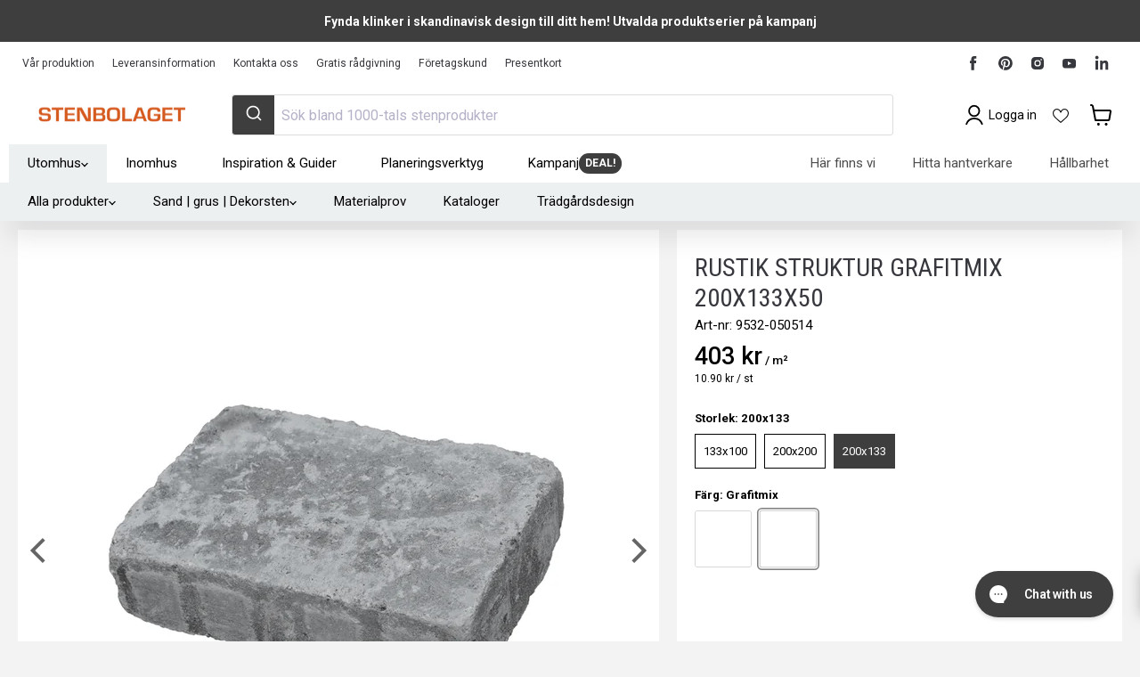

--- FILE ---
content_type: text/html; charset=utf-8
request_url: https://sapi.negate.io/script
body_size: -360
content:
JQ46tIgavUGS3gcjYE1CdVvuxCS580ROQ1g0G+MDqNciv5APiFZJDdznHFReeVYPkYjoBvMc4hsBGsjGPykCSMg=

--- FILE ---
content_type: text/html; charset=utf-8
request_url: https://stenbolaget.se/products/rustik-struktur-grafitmix-200x133x50?view=sb-json
body_size: 3020
content:

{
      "id": 38147709698224,
      "title": "Rustik Struktur Grafitmix 200x133x50",
      "price": 1090.0,
      "compare_at_price": 1090.0,
      "available": true,
      "product_available": true,
      "product_id": 6202665468080,
      "variant_id": 38147709698224,
      "variant_size": 1,
      "tags": ["Breaking-Cost","Ej Bästa Pris","Omnibus: Not on sale","RB_15","RB_B2B_15","RB_VIP_22","Requires-Pallet","test"],
      "vendor": "S:T Eriks",
      "sku": "9532-050514",
      "weight": 3.06,
      "length": 200.0,
      "width": 133.0,
      "thickness": 50.0,
      "product_type": null,
      "collections": [{"id":285725425840,"handle":"alla-produkter","title":"Alla produkter","updated_at":"2026-01-20T13:08:06+01:00","body_html":"","published_at":"2022-04-22T12:41:07+02:00","sort_order":"best-selling","template_suffix":"","disjunctive":false,"rules":[{"column":"variant_inventory","relation":"greater_than","condition":"0"}],"published_scope":"global","image":{"created_at":"2025-02-05T13:37:47+01:00","alt":"Alla produkter - Stenbolaget","width":2048,"height":1536,"src":"\/\/stenbolaget.se\/cdn\/shop\/collections\/alla-produkter-194037.jpg?v=1738759068"}},{"id":285679911088,"handle":"betong","title":"Betong","updated_at":"2026-01-20T05:09:18+01:00","body_html":"\u003cp\u003eBetongsten för trädgårdens alla ytor hittar du här. Marksten, plattor, mursten, kantsten och en härlig portfölj produkter i olika färger med många olika ytbehandlingar för en klassisk eller modern trädgårdsyta. Med betong får du en mycket prisvärd stenläggning eller trädgårdsmur som skapar blickfång och intresse. Betongstenen gjuts, pigmenteras och i vissa fall efterbehandlas för en antik prägel vilket ger en naturlig look och melerade stenar.\u003c\/p\u003e\n\u003cp\u003eFör att sätta extra prägel till ytorna kan granitprodukter kombineras in i form av kantsten, stolpar, trappsteg eller rent av toppsten till muren.\u003c\/p\u003e","published_at":"2022-04-20T09:29:01+02:00","sort_order":"best-selling","template_suffix":"","disjunctive":false,"rules":[{"column":"type","relation":"contains","condition":"Betong"}],"published_scope":"global","image":{"created_at":"2025-02-05T13:37:57+01:00","alt":"Betong - Stenbolaget","width":1970,"height":460,"src":"\/\/stenbolaget.se\/cdn\/shop\/collections\/betong-347430.jpg?v=1738759078"}}],
      "metafields": {
          "SB-S": {"OverAllStocks":"0","SafetyStock-ARN":"0.0","SafetyStock-BAR":"0.0","SafetyStock-GBG":"0.0","SafetyStock-HUD":"0.0","SafetyStock-H_JAG":"0.0","SafetyStock-H_MAL":"0.0","SafetyStock-H_MAR":"0.0","SafetyStock-H_NOR":"0.0","SafetyStock-H_SKO":"0.0","SafetyStock-H_ULR":"0.0","SafetyStock-SKO":"0.0","StockManaged-ARN":"Lagerstyrd","StockManaged-BAR":"Lagerstyrd","StockManaged-GBG":"Lagerstyrd","StockManaged-HUD":"Lagerstyrd","StockManaged-H_JAG":"Lagerstyrd","StockManaged-H_MAL":"Lagerstyrd","StockManaged-H_MAR":"Lagerstyrd","StockManaged-H_NOR":"Lagerstyrd","StockManaged-H_SKO":"Lagerstyrd","StockManaged-H_ULR":"Lagerstyrd","StockManaged-SKO":"Lagerstyrd","TotalStocks":"0"},
          "SB-P": {"CATEGORY":"2215__","CATEGORY_B2B":"15","CATEGORY_PRIVATE":"__","CATEGORY_VIP":"22","Color":"Gråmix","DefaultConversionFactor":"1.0","DefaultUnit":"st","DisableProductTitleSync":true,"DisplayConversionFactor":"37.0","DisplayUnit":"m²","ExtraConversionFactor":"432.0","ExtraProducts":["gid:\/\/shopify\/Product\/9744767156561","gid:\/\/shopify\/Product\/6202688307376"],"ExtraProductUnits":["0.00001","0.003"],"ExtraUnit":"pal","Format_Platta":"Rektangulär","LeadTime":2,"Length":"200.0","MonitorStatus":4,"PartCategory":"2215__","PartGroup":"Marksten","PartId":"686661870592095137","PartStandardPrice":"4.3600","Price":"10.9","ProductGroupName":"Betong","ProductType":"Marksten - Betong","PROVISION":"0,5 %","PushToWeb":"Ja","QtyPackage":"432.0","RB_COLOR":"RB_Gul","SEGMENT":"Concrete","SKU":"9532-050514","SupplierName":"S:T Eriks","SurfaceTreatment":"Struktur","Thickness":"50.0","Title":"Rustik Struktur Grafitmix 200x133x50","TraficClass":"GC","Weight":"3.059","Width":"133.0"},
          "SB-PP": {"HasDiscount":0,"Price":"9.28","PRICE_RATIO":"1.0"},
          "SB-PALL": {"Requirespallet-miniumQuantity":37}
      },
      "url": "\/products\/rustik-struktur-grafitmix-200x133x50?variant=38147709698224",
      "inventory_quantity": 1000000,
      "handle": "rustik-struktur-grafitmix-200x133x50",
      "incoming": false,
      "next_incoming_date": null,
      "next_incoming_date_formatted": null,
      "default_unit": "st",
      "unit": "m²",
      "unit_factor": 37.0,
      "unit_price": 40330.0,
      "unit_compare_at_price": 40330.0,
      "image": "\/\/stenbolaget.se\/cdn\/shop\/files\/marksten-rustik-struktur-127244.png?v=1738765906",
      "images": [
        
          "\/\/stenbolaget.se\/cdn\/shop\/files\/marksten-rustik-struktur-127244.png?format=pjpg\u0026v=1738765906\u0026width=500",
        
          "\/\/stenbolaget.se\/cdn\/shop\/products\/rustik-struktur-grafitmix-200x133x50-605532.jpg?format=pjpg\u0026v=1746709889\u0026width=500",
        
          "\/\/stenbolaget.se\/cdn\/shop\/products\/rustik-struktur-grafitmix-200x133x50-613632.jpg?format=pjpg\u0026v=1746709891\u0026width=500",
        
          "\/\/stenbolaget.se\/cdn\/shop\/products\/rustik-struktur-grafitmix-200x133x50-606618.jpg?format=pjpg\u0026v=1746709892\u0026width=500",
        
          "\/\/stenbolaget.se\/cdn\/shop\/products\/rustik-struktur-grafitmix-200x133x50-764808.jpg?format=pjpg\u0026v=1746709893\u0026width=500",
        
          "\/\/stenbolaget.se\/cdn\/shop\/products\/rustik-struktur-grafitmix-200x133x50-563404.jpg?format=pjpg\u0026v=1746709894\u0026width=500",
        
          "\/\/stenbolaget.se\/cdn\/shop\/files\/rustik-struktur-grafitmix-200x133x50-785776.png?format=pjpg\u0026v=1746709894\u0026width=500"
        
      ],
      "quantity_needed": 1,
      "featured_media": {"alt":"Marksten Rustik Struktur - Stenbolaget","id":55891567018321,"position":1,"preview_image":{"aspect_ratio":1.0,"height":1000,"width":1000,"src":"\/\/stenbolaget.se\/cdn\/shop\/files\/marksten-rustik-struktur-127244.png?v=1738765906"},"aspect_ratio":1.0,"height":1000,"media_type":"image","src":"\/\/stenbolaget.se\/cdn\/shop\/files\/marksten-rustik-struktur-127244.png?v=1738765906","width":1000},
      "fixed_quantity": false,
      "same_product": false,
      "is_extra": false,
      "quantity": 0,
      "options_with_values" : [{"name":"Storlek","position":1,"values":["133x100","200x200","200x133"]},{"name":"Färg","position":2,"values":["Venetia","Grafitmix"]}],
      "variant_options" : ["200x133","Grafitmix","Default Title"],
      "main_product_url": null,
      "combined_product_handle": "marksten-rustik-struktur",
      "combined_product_id": 9744957309265
      
      
      
      
  }

--- FILE ---
content_type: text/html; charset=utf-8
request_url: https://stenbolaget.se/products/rustik-struktur-grafitmix-200x133x50?variant=38147709698224&section_id=template--15482096222384__main
body_size: 8979
content:
<div id="shopify-section-template--15482096222384__main" class="shopify-section product--section flex-item section--canonical"><script
  type="application/json"
  data-section-type="static-product"
  data-section-id="template--15482096222384__main"
  data-section-data
>
  {
    "settings": {
      "cart_redirection": false,
      "gallery_thumbnail_position": "below",
      "gallery_video_autoplay": true,
      "gallery_video_looping": true,
      "gallery_hover_zoom": "disabled",
      "gallery_click_to_zoom": "always",
      "money_format": "{{amount_no_decimals}} kr",
      "swatches_enable": true,
      "sold_out_options": "selectable",
      "select_first_available_variant": null,
      "total_rows": 4
    },
    "context": {
      "select_variant": "Välj en variant",
      "product_available": "Lägg i varukorg",
      "product_sold_out": "Slutsåld",
      "product_unavailable": "Ej i lager"
    },
    "product": {"id":6202665468080,"title":"Rustik Struktur Grafitmix 200x133x50","handle":"rustik-struktur-grafitmix-200x133x50","description":"\u003cp\u003eEn härligt gammaldags marksten i en melerad mörk färg med en strukturerad yta. Stenen är tumlad och gjuten med distanser för att hjälpa dig uppnå jämna och fina fogar. Den är lätt att använda, passar perfekt till trädgården och kan ge dig en riktigt charmig yta. I Rustik-serien kan du hitta många olika variationer för att passa just dina planer. Den finns i många färger och storlekar, och det finns matchade murstenar och belysningsstenar!\u003c\/p\u003e","published_at":"2021-02-11T16:13:37+01:00","created_at":"2021-02-11T14:04:21+01:00","vendor":"S:T Eriks","type":"Marksten - Betong","tags":["Breaking-Cost","Ej Bästa Pris","Omnibus: Not on sale","RB_15","RB_B2B_15","RB_VIP_22","Requires-Pallet","test"],"price":1090,"price_min":1090,"price_max":1090,"available":true,"price_varies":false,"compare_at_price":null,"compare_at_price_min":0,"compare_at_price_max":0,"compare_at_price_varies":false,"variants":[{"id":38147709698224,"title":"200x133 \/ Grafitmix","option1":"200x133","option2":"Grafitmix","option3":"Default Title","sku":"9532-050514","requires_shipping":true,"taxable":true,"featured_image":null,"available":true,"name":"Rustik Struktur Grafitmix 200x133x50 - 200x133 \/ Grafitmix","public_title":"200x133 \/ Grafitmix","options":["200x133","Grafitmix","Default Title"],"price":1090,"weight":3059,"compare_at_price":null,"inventory_management":"shopify","barcode":"7340025630688","requires_selling_plan":false,"selling_plan_allocations":[],"quantity_rule":{"min":1,"max":null,"increment":1}}],"images":["\/\/stenbolaget.se\/cdn\/shop\/files\/marksten-rustik-struktur-127244.png?v=1738765906","\/\/stenbolaget.se\/cdn\/shop\/products\/rustik-struktur-grafitmix-200x133x50-605532.jpg?v=1746709889","\/\/stenbolaget.se\/cdn\/shop\/products\/rustik-struktur-grafitmix-200x133x50-613632.jpg?v=1746709891","\/\/stenbolaget.se\/cdn\/shop\/products\/rustik-struktur-grafitmix-200x133x50-606618.jpg?v=1746709892","\/\/stenbolaget.se\/cdn\/shop\/products\/rustik-struktur-grafitmix-200x133x50-764808.jpg?v=1746709893","\/\/stenbolaget.se\/cdn\/shop\/products\/rustik-struktur-grafitmix-200x133x50-563404.jpg?v=1746709894","\/\/stenbolaget.se\/cdn\/shop\/files\/rustik-struktur-grafitmix-200x133x50-785776.png?v=1746709894"],"featured_image":"\/\/stenbolaget.se\/cdn\/shop\/files\/marksten-rustik-struktur-127244.png?v=1738765906","options":["Storlek","Färg"],"media":[{"alt":"Marksten Rustik Struktur - Stenbolaget","id":55891567018321,"position":1,"preview_image":{"aspect_ratio":1.0,"height":1000,"width":1000,"src":"\/\/stenbolaget.se\/cdn\/shop\/files\/marksten-rustik-struktur-127244.png?v=1738765906"},"aspect_ratio":1.0,"height":1000,"media_type":"image","src":"\/\/stenbolaget.se\/cdn\/shop\/files\/marksten-rustik-struktur-127244.png?v=1738765906","width":1000},{"alt":"Rustik Struktur Grafitmix 200x133x50 - Stenbolaget","id":20188544794800,"position":2,"preview_image":{"aspect_ratio":1.0,"height":779,"width":779,"src":"\/\/stenbolaget.se\/cdn\/shop\/products\/rustik-struktur-grafitmix-200x133x50-605532.jpg?v=1746709889"},"aspect_ratio":1.0,"height":779,"media_type":"image","src":"\/\/stenbolaget.se\/cdn\/shop\/products\/rustik-struktur-grafitmix-200x133x50-605532.jpg?v=1746709889","width":779},{"alt":"Rustik Struktur Grafitmix 200x133x50 - Stenbolaget","id":20188522578096,"position":3,"preview_image":{"aspect_ratio":0.669,"height":2048,"width":1371,"src":"\/\/stenbolaget.se\/cdn\/shop\/products\/rustik-struktur-grafitmix-200x133x50-613632.jpg?v=1746709891"},"aspect_ratio":0.669,"height":2048,"media_type":"image","src":"\/\/stenbolaget.se\/cdn\/shop\/products\/rustik-struktur-grafitmix-200x133x50-613632.jpg?v=1746709891","width":1371},{"alt":"Rustik Struktur Grafitmix 200x133x50 - Stenbolaget","id":20188543647920,"position":4,"preview_image":{"aspect_ratio":1.5,"height":1000,"width":1500,"src":"\/\/stenbolaget.se\/cdn\/shop\/products\/rustik-struktur-grafitmix-200x133x50-606618.jpg?v=1746709892"},"aspect_ratio":1.5,"height":1000,"media_type":"image","src":"\/\/stenbolaget.se\/cdn\/shop\/products\/rustik-struktur-grafitmix-200x133x50-606618.jpg?v=1746709892","width":1500},{"alt":"Rustik Struktur Grafitmix 200x133x50 - Stenbolaget","id":24137164062896,"position":5,"preview_image":{"aspect_ratio":1.494,"height":1004,"width":1500,"src":"\/\/stenbolaget.se\/cdn\/shop\/products\/rustik-struktur-grafitmix-200x133x50-764808.jpg?v=1746709893"},"aspect_ratio":1.494,"height":1004,"media_type":"image","src":"\/\/stenbolaget.se\/cdn\/shop\/products\/rustik-struktur-grafitmix-200x133x50-764808.jpg?v=1746709893","width":1500},{"alt":"Rustik Struktur Grafitmix 200x133x50 - Stenbolaget","id":24137164095664,"position":6,"preview_image":{"aspect_ratio":0.667,"height":1500,"width":1000,"src":"\/\/stenbolaget.se\/cdn\/shop\/products\/rustik-struktur-grafitmix-200x133x50-563404.jpg?v=1746709894"},"aspect_ratio":0.667,"height":1500,"media_type":"image","src":"\/\/stenbolaget.se\/cdn\/shop\/products\/rustik-struktur-grafitmix-200x133x50-563404.jpg?v=1746709894","width":1000},{"alt":"Rustik Struktur Grafitmix 200x133x50 - Stenbolaget","id":55891566592337,"position":7,"preview_image":{"aspect_ratio":1.0,"height":1000,"width":1000,"src":"\/\/stenbolaget.se\/cdn\/shop\/files\/rustik-struktur-grafitmix-200x133x50-785776.png?v=1746709894"},"aspect_ratio":1.0,"height":1000,"media_type":"image","src":"\/\/stenbolaget.se\/cdn\/shop\/files\/rustik-struktur-grafitmix-200x133x50-785776.png?v=1746709894","width":1000}],"requires_selling_plan":false,"selling_plan_groups":[],"content":"\u003cp\u003eEn härligt gammaldags marksten i en melerad mörk färg med en strukturerad yta. Stenen är tumlad och gjuten med distanser för att hjälpa dig uppnå jämna och fina fogar. Den är lätt att använda, passar perfekt till trädgården och kan ge dig en riktigt charmig yta. I Rustik-serien kan du hitta många olika variationer för att passa just dina planer. Den finns i många färger och storlekar, och det finns matchade murstenar och belysningsstenar!\u003c\/p\u003e"},
    "variants": [{"id":38147709632688,"title":"133x100 \/ Grafitmix","option1":"133x100","option2":"Grafitmix","option3":"Default Title","sku":"9532-050314","requires_shipping":true,"taxable":true,"featured_image":null,"available":true,"name":"Rustik Struktur Grafitmix133x100x50 - 133x100 \/ Grafitmix","public_title":"133x100 \/ Grafitmix","options":["133x100","Grafitmix","Default Title"],"price":750,"weight":1530,"compare_at_price":null,"inventory_management":"shopify","barcode":"7340025631654","requires_selling_plan":false,"selling_plan_allocations":[],"quantity_rule":{"min":1,"max":null,"increment":1}},{"id":38147709796528,"title":"200x200 \/ Grafitmix","option1":"200x200","option2":"Grafitmix","option3":"Default Title","sku":"9532-050614","requires_shipping":true,"taxable":true,"featured_image":null,"available":true,"name":"Rustik Struktur Grafitmix  200x200x50 - 200x200 \/ Grafitmix","public_title":"200x200 \/ Grafitmix","options":["200x200","Grafitmix","Default Title"],"price":1644,"weight":4600,"compare_at_price":null,"inventory_management":"shopify","barcode":"7340025625400","requires_selling_plan":false,"selling_plan_allocations":[],"quantity_rule":{"min":1,"max":null,"increment":1}},{"id":38147709698224,"title":"200x133 \/ Grafitmix","option1":"200x133","option2":"Grafitmix","option3":"Default Title","sku":"9532-050514","requires_shipping":true,"taxable":true,"featured_image":null,"available":true,"name":"Rustik Struktur Grafitmix 200x133x50 - 200x133 \/ Grafitmix","public_title":"200x133 \/ Grafitmix","options":["200x133","Grafitmix","Default Title"],"price":1090,"weight":3059,"compare_at_price":null,"inventory_management":"shopify","barcode":"7340025630688","requires_selling_plan":false,"selling_plan_allocations":[],"quantity_rule":{"min":1,"max":null,"increment":1}},{"id":38147709665456,"title":"200x133 \/ Venetia","option1":"200x133","option2":"Venetia","option3":"Default Title","sku":"9532-050508","requires_shipping":true,"taxable":true,"featured_image":null,"available":true,"name":"Rustik Struktur Venetia 200x133x50 - 200x133 \/ Venetia","public_title":"200x133 \/ Venetia","options":["200x133","Venetia","Default Title"],"price":1245,"weight":3059,"compare_at_price":null,"inventory_management":"shopify","barcode":"7340025628555","requires_selling_plan":false,"selling_plan_allocations":[],"quantity_rule":{"min":1,"max":null,"increment":1}},{"id":38147709698224,"title":"200x133 \/ Grafitmix","option1":"200x133","option2":"Grafitmix","option3":"Default Title","sku":"9532-050514","requires_shipping":true,"taxable":true,"featured_image":null,"available":true,"name":"Rustik Struktur Grafitmix 200x133x50 - 200x133 \/ Grafitmix","public_title":"200x133 \/ Grafitmix","options":["200x133","Grafitmix","Default Title"],"price":1090,"weight":3059,"compare_at_price":null,"inventory_management":"shopify","barcode":"7340025630688","requires_selling_plan":false,"selling_plan_allocations":[],"quantity_rule":{"min":1,"max":null,"increment":1}}]
  }
</script>
<section class="product--container" data-product-wrapper>
  



























<article class="product--outer">
  <div class="product-main">
    <div class="product-details" data-product-details>
      <div class="product-print--container" data-handle="rustik-struktur-grafitmix-200x133x50" data-sku="9532-050514" data-variant-id="38147709698224"></div>
      
        <div class="product-details__block product-details--title" >
          
            <div class="product-title--wrapper">
          <div class="product-title--container">
              
                
                  <h1 class="product-title">
                
                    
                      Rustik Struktur Grafitmix 200x133x50
                    
                
                  </h1>
                
              
                <div class="product-title--sku">
                Art-nr: <span data-product-sku>9532-050514</span>
                </div>
              </div>
            
        </div>
      
        <div class="product-details__block product-details--lipscore-rating" >
            
   
   
   <style>
     .product--no-media #lipscore-rating {
       margin: auto;
     }
   </style>
   
   <div
     id="lipscore-rating"
     data-ls-readonly="true"
     data-ls-product-name="Rustik Struktur Grafitmix 200x133x50"
     data-ls-brand="S:T Eriks"
     data-ls-product-id="6202665468080"
     data-ls-product-url="https://stenbolaget.se/products/rustik-struktur-grafitmix-200x133x50"
     data-ls-variant-id=""
     data-ls-variant-name=""
     data-ls-sku="9532-050514"
     data-ls-description="En härligt gammaldags marksten i en melerad mörk färg med en strukturerad yta. Stenen är tumlad och gjuten med distanser för att hjälpa dig uppnå jämna och fina fogar. Den är lätt att använda, passar perfekt till trädgården och kan ge dig en riktigt charmig yta. I Rustik-serien kan du hitta många olika variationer för att passa just dina planer. Den finns i många färger och storlekar, och det finns matchade murstenar och belysningsstenar!"
     data-ls-image-url="//stenbolaget.se/cdn/shop/files/marksten-rustik-struktur-127244.png?format=pjpg&v=1738765906&width=1400"
     data-ls-price="10.9"
     data-ls-price-currency="SEK"
     data-ls-availability="1"
     data-ls-category=""
     data-ls-gtin=""
   ></div>

        </div>
      
        <div class="product-details__block product-details--price" >
          
              
              <div
                class="product-pricing"
                aria-live="polite"
                data-product-pricing
              >
                

























  
  
  

  <span class="product__badge product__badge--sale"
    data-badge-sales
    style="display: none;"
  >
    <span data-badge-sales-range>
      
        
          Spara <span class="money" data-price-money-saved>-403 kr<span class="sb-units"> / m²</span></span>
        
      
    </span>
    <span data-badge-sales-single style="display: none;">
      
        Spara <span class="money" data-price-money-saved>-403 kr<span class="sb-units"> / m²</span></span>
      
    </span>
  </span>

                






 

















<div class="price product__price price--varies" role="region" aria-label="Translation missing: sv.product_price.price.title"data-nosnippet>

  <div class="price__current  " data-price-container>

    

    
      
      
      <span class="money" data-price>
        403 kr<span class="sb-units"> / m²</span>
      </span>
    
    
  </div>

  
    
    <div class="price__current--hidden" data-current-price-range-hidden>
      
        <span class="money price__current--min" data-price-min>11 kr</span>
        -
        <span class="money price__current--max" data-price-max>11 kr</span>
      
    </div>
    <div class="price__current--hidden" data-current-price-hidden>
      <span class="visually-hidden">Nuvarande pris</span>
      <span class="money" data-price>
        403 kr<span class="sb-units"> / m²</span>
      </span>
    </div>
  

  
    
    
    
    

    <div
      class="
        product__unit-price
        hidden
      "
      data-unit-price
    >
      <span class="product__total-quantity" data-total-quantity></span> | <span class="product__unit-price--amount money" data-unit-price-amount></span> / <span class="product__unit-price--measure" data-unit-price-measure></span>
    </div>
  
  
  
    <div
      class="price__compare-at "
      data-price-compare-container
    >

      
        <span class="visually-hidden">Orginalpris</span>
        <span class="money price__compare-at--single" data-price-compare>
          403 kr<span class="sb-units"> / m²</span>
        </span>
      
    </div>


    
      
      <div class="price__compare-at--hidden" data-compare-price-range-hidden>
        
          <span class="visually-hidden">Orginalpris</span>
          <span class="money price__compare-at--min" data-price-compare-min>
            0 kr
          </span>
          -
          <span class="visually-hidden">Orginalpris</span>
          <span class="money price__compare-at--max" data-price-compare-max>
            11 kr
          </span>
        
      </div>
      <div class="price__compare-at--hidden" data-compare-price-hidden>
        <span class="visually-hidden">Orginalpris</span>
        <span class="money price__compare-at--single" data-price-compare>
          403 kr
        </span>
      </div>
    
  

  
  
</div>

<small class="w-full flex-1 price--default-unit" data-default-unit-price>
  
  <span class="money">
    
10.90 kr
  </span>
  <span class="sb-units"> / st</span>
  
</small>



                <form data-payment-terms-target style="display: none;"></form>
              </div>
              <div id="sb-product-countdown"></div>

            
        </div>
      
        <div class="product-details__block product-details--@app" >
          
              <div class="product-app">
                <div id="shopify-block-AY2xTUnEwT01ZS3k0N__844f28f2-8a43-48a3-a82a-11d6b7f1d24b" class="shopify-block shopify-app-block">

<div id="omnibus-price" data-version="44566" data-fb="0" data-nu="">
  
    <!-- BEGIN app snippet: omnibus-price-snippet -->
  <script>
    window.omnibusPriceSection = 'template--15482096222384__main';
  </script>
  <script src="https://cdn.shopify.com/extensions/019bb2ad-9009-71ce-a6b1-19251d3f76ef/sniffie_omnibus-127/assets/omnibus-price.js" defer="defer"></script>





<style>
  #omnibus-price {
    
    font-size: 11px!important;
    
    color: #000000!important;
  }
</style>




<!-- END app snippet -->
  

  
</div>


</div>
              </div>
            
        </div>
      
        <div class="product-details__block product-details--form" >
          
              <div
                class="product-form--regular"
                data-product-form-regular
              >
                <div data-product-form-area>
                  
                  
                    
                      













<script class="common-product-fields" type="application/json">
  [{
      "id": 38147709632688,
      "title": "Rustik Struktur Grafitmix133x100x50",
      "price": 750.0,
      "compare_at_price": 750.0,
      "available": true,
      "product_available": true,
      "product_id": 6202665402544,
      "variant_id": 38147709632688,
      "variant_size": 1,
      "tags": ["Breaking-Cost","Ej Bästa Pris","Omnibus: Not on sale","RB_15","RB_B2B_15","RB_VIP_22","Requires-Pallet","test"],
      "vendor": "S:T Eriks",
      "sku": "9532-050314",
      "weight": 1.53,
      "length": 133.0,
      "width": 100.0,
      "thickness": 50.0,
      "product_type": null,
      "collections": [{"id":285725425840,"handle":"alla-produkter","title":"Alla produkter","updated_at":"2026-01-20T13:08:06+01:00","body_html":"","published_at":"2022-04-22T12:41:07+02:00","sort_order":"best-selling","template_suffix":"","disjunctive":false,"rules":[{"column":"variant_inventory","relation":"greater_than","condition":"0"}],"published_scope":"global","image":{"created_at":"2025-02-05T13:37:47+01:00","alt":"Alla produkter - Stenbolaget","width":2048,"height":1536,"src":"\/\/stenbolaget.se\/cdn\/shop\/collections\/alla-produkter-194037.jpg?v=1738759068"}},{"id":285679911088,"handle":"betong","title":"Betong","updated_at":"2026-01-20T05:09:18+01:00","body_html":"\u003cp\u003eBetongsten för trädgårdens alla ytor hittar du här. Marksten, plattor, mursten, kantsten och en härlig portfölj produkter i olika färger med många olika ytbehandlingar för en klassisk eller modern trädgårdsyta. Med betong får du en mycket prisvärd stenläggning eller trädgårdsmur som skapar blickfång och intresse. Betongstenen gjuts, pigmenteras och i vissa fall efterbehandlas för en antik prägel vilket ger en naturlig look och melerade stenar.\u003c\/p\u003e\n\u003cp\u003eFör att sätta extra prägel till ytorna kan granitprodukter kombineras in i form av kantsten, stolpar, trappsteg eller rent av toppsten till muren.\u003c\/p\u003e","published_at":"2022-04-20T09:29:01+02:00","sort_order":"best-selling","template_suffix":"","disjunctive":false,"rules":[{"column":"type","relation":"contains","condition":"Betong"}],"published_scope":"global","image":{"created_at":"2025-02-05T13:37:57+01:00","alt":"Betong - Stenbolaget","width":1970,"height":460,"src":"\/\/stenbolaget.se\/cdn\/shop\/collections\/betong-347430.jpg?v=1738759078"}}],
      "metafields": {
          "SB-S": {"OverAllStocks":"0","SafetyStock-ARN":"0.0","SafetyStock-BAR":"0.0","SafetyStock-GBG":"0.0","SafetyStock-HUD":"0.0","SafetyStock-H_JAG":"0.0","SafetyStock-H_MAL":"0.0","SafetyStock-H_MAR":"0.0","SafetyStock-H_NOR":"0.0","SafetyStock-H_SKO":"0.0","SafetyStock-H_ULR":"0.0","SafetyStock-SKO":"0.0","StockManaged-ARN":"Lagerstyrd","StockManaged-BAR":"Lagerstyrd","StockManaged-GBG":"Lagerstyrd","StockManaged-HUD":"Lagerstyrd","StockManaged-H_JAG":"Lagerstyrd","StockManaged-H_MAL":"Lagerstyrd","StockManaged-H_MAR":"Lagerstyrd","StockManaged-H_NOR":"Lagerstyrd","StockManaged-H_SKO":"Lagerstyrd","StockManaged-H_ULR":"Lagerstyrd","StockManaged-SKO":"Lagerstyrd","TotalStocks":"0"},
          "SB-P": {"CATEGORY":"2215__","CATEGORY_B2B":"15","CATEGORY_PRIVATE":"__","CATEGORY_VIP":"22","Color":"Gråmix","DefaultConversionFactor":"1.0","DefaultUnit":"st","DisableProductTitleSync":true,"DisplayConversionFactor":"75.0","DisplayUnit":"m²","ExtraConversionFactor":"432.0","ExtraUnit":"pal","Format_Platta":"Rektangulär","LeadTime":2,"Length":"133.0","MonitorStatus":4,"PartCategory":"2215__","PartGroup":"Marksten","PartId":"686661869518353367","PartStandardPrice":"2.8300","Price":"7.5","ProductGroupName":"Betong","ProductType":"Marksten - Betong","PROVISION":"1 %","PushToWeb":"Ja","QtyPackage":"432.0","RB_COLOR":"RB_Gul","SEGMENT":"Concrete","SKU":"9532-050314","SupplierName":"S:T Eriks","SurfaceTreatment":"Struktur","Thickness":"50.0","Title":"Rustik Struktur Grafitmix133x100x50","TraficClass":"GC","Weight":"1.53","Width":"100.0"},
          "SB-PP": {"HasDiscount":0,"Price":"6.04","PRICE_RATIO":"1.0"},
          "SB-PALL": {"Requirespallet-miniumQuantity":75}
      },
      "url": "\/products\/rustik-struktur-grafitmix133x100x50?variant=38147709632688",
      "inventory_quantity": 1000000,
      "handle": "rustik-struktur-grafitmix133x100x50",
      "incoming": false,
      "next_incoming_date": null,
      "next_incoming_date_formatted": null,
      "default_unit": "st",
      "unit": "m²",
      "unit_factor": 75.0,
      "unit_price": 56250.0,
      "unit_compare_at_price": 56250.0,
      "image": "\/\/stenbolaget.se\/cdn\/shop\/files\/marksten-rustik-struktur-101485.png?v=1738765907",
      "images": [
        
          "\/\/stenbolaget.se\/cdn\/shop\/files\/marksten-rustik-struktur-101485.png?format=pjpg\u0026v=1738765907\u0026width=500",
        
          "\/\/stenbolaget.se\/cdn\/shop\/products\/rustik-struktur-grafitmix133x100x50-167995.jpg?format=pjpg\u0026v=1746709881\u0026width=500",
        
          "\/\/stenbolaget.se\/cdn\/shop\/products\/rustik-struktur-grafitmix133x100x50-792667.jpg?format=pjpg\u0026v=1746709882\u0026width=500",
        
          "\/\/stenbolaget.se\/cdn\/shop\/products\/rustik-struktur-grafitmix133x100x50-691705.jpg?format=pjpg\u0026v=1746709885\u0026width=500",
        
          "\/\/stenbolaget.se\/cdn\/shop\/files\/rustik-struktur-grafitmix133x100x50-773743.png?format=pjpg\u0026v=1746709884\u0026width=500"
        
      ],
      "quantity_needed": 1,
      "featured_media": {"alt":"Marksten Rustik Struktur - Stenbolaget","id":55891561546065,"position":1,"preview_image":{"aspect_ratio":1.0,"height":1000,"width":1000,"src":"\/\/stenbolaget.se\/cdn\/shop\/files\/marksten-rustik-struktur-101485.png?v=1738765907"},"aspect_ratio":1.0,"height":1000,"media_type":"image","src":"\/\/stenbolaget.se\/cdn\/shop\/files\/marksten-rustik-struktur-101485.png?v=1738765907","width":1000},
      "fixed_quantity": false,
      "same_product": false,
      "is_extra": false,
      "quantity": 0,
      "options_with_values" : [{"name":"Storlek","position":1,"values":["133x100","200x200","200x133"]},{"name":"Färg","position":2,"values":["Venetia","Grafitmix"]}],
      "variant_options" : ["133x100","Grafitmix","Default Title"],
      "main_product_url": "\/products\/rustik-struktur-grafitmix-200x133x50",
      "combined_product_handle": "marksten-rustik-struktur",
      "combined_product_id": 9744957309265
      
      
      
      
  },{
      "id": 38147709796528,
      "title": "Rustik Struktur Grafitmix  200x200x50",
      "price": 1644.0,
      "compare_at_price": 1644.0,
      "available": true,
      "product_available": true,
      "product_id": 6202665566384,
      "variant_id": 38147709796528,
      "variant_size": 1,
      "tags": ["Breaking-Cost","Ej Bästa Pris","Omnibus: Not on sale","RB_15","RB_B2B_15","RB_VIP_22","Requires-Pallet","test"],
      "vendor": "S:T Eriks",
      "sku": "9532-050614",
      "weight": 4.6,
      "length": 200.0,
      "width": 200.0,
      "thickness": 50.0,
      "product_type": null,
      "collections": [{"id":285725425840,"handle":"alla-produkter","title":"Alla produkter","updated_at":"2026-01-20T13:08:06+01:00","body_html":"","published_at":"2022-04-22T12:41:07+02:00","sort_order":"best-selling","template_suffix":"","disjunctive":false,"rules":[{"column":"variant_inventory","relation":"greater_than","condition":"0"}],"published_scope":"global","image":{"created_at":"2025-02-05T13:37:47+01:00","alt":"Alla produkter - Stenbolaget","width":2048,"height":1536,"src":"\/\/stenbolaget.se\/cdn\/shop\/collections\/alla-produkter-194037.jpg?v=1738759068"}},{"id":285679911088,"handle":"betong","title":"Betong","updated_at":"2026-01-20T05:09:18+01:00","body_html":"\u003cp\u003eBetongsten för trädgårdens alla ytor hittar du här. Marksten, plattor, mursten, kantsten och en härlig portfölj produkter i olika färger med många olika ytbehandlingar för en klassisk eller modern trädgårdsyta. Med betong får du en mycket prisvärd stenläggning eller trädgårdsmur som skapar blickfång och intresse. Betongstenen gjuts, pigmenteras och i vissa fall efterbehandlas för en antik prägel vilket ger en naturlig look och melerade stenar.\u003c\/p\u003e\n\u003cp\u003eFör att sätta extra prägel till ytorna kan granitprodukter kombineras in i form av kantsten, stolpar, trappsteg eller rent av toppsten till muren.\u003c\/p\u003e","published_at":"2022-04-20T09:29:01+02:00","sort_order":"best-selling","template_suffix":"","disjunctive":false,"rules":[{"column":"type","relation":"contains","condition":"Betong"}],"published_scope":"global","image":{"created_at":"2025-02-05T13:37:57+01:00","alt":"Betong - Stenbolaget","width":1970,"height":460,"src":"\/\/stenbolaget.se\/cdn\/shop\/collections\/betong-347430.jpg?v=1738759078"}}],
      "metafields": {
          "SB-S": {"OverAllStocks":"0","SafetyStock-ARN":"0.0","SafetyStock-BAR":"0.0","SafetyStock-GBG":"0.0","SafetyStock-HUD":"0.0","SafetyStock-H_JAG":"0.0","SafetyStock-H_MAL":"0.0","SafetyStock-H_MAR":"0.0","SafetyStock-H_NOR":"0.0","SafetyStock-H_SKO":"0.0","SafetyStock-H_ULR":"0.0","SafetyStock-SKO":"0.0","StockManaged-ARN":"Lagerstyrd","StockManaged-BAR":"Lagerstyrd","StockManaged-GBG":"Lagerstyrd","StockManaged-HUD":"Lagerstyrd","StockManaged-H_JAG":"Lagerstyrd","StockManaged-H_MAL":"Lagerstyrd","StockManaged-H_MAR":"Lagerstyrd","StockManaged-H_NOR":"Lagerstyrd","StockManaged-H_SKO":"Lagerstyrd","StockManaged-H_ULR":"Lagerstyrd","StockManaged-SKO":"Lagerstyrd","TotalStocks":"0"},
          "SB-P": {"CATEGORY":"2215__","CATEGORY_B2B":"15","CATEGORY_PRIVATE":"__","CATEGORY_VIP":"22","Color":"Gråmix","DefaultConversionFactor":"1.0","DefaultUnit":"st","DisableProductTitleSync":true,"DisplayConversionFactor":"25.0","DisplayUnit":"m²","ExtraConversionFactor":"288.0","ExtraProducts":["gid:\/\/shopify\/Product\/9744767156561","gid:\/\/shopify\/Product\/6202688307376"],"ExtraProductUnits":["0.00001","0.004"],"ExtraUnit":"pal","Format_Platta":"Kvadrat","LeadTime":2,"Length":"200.0","MonitorStatus":4,"PartCategory":"2215__","PartGroup":"Marksten","PartId":"686661871665836915","PartStandardPrice":"6.5700","Price":"16.4375","ProductGroupName":"Betong","ProductType":"Marksten - Betong","PROVISION":"0,5 %","PushToWeb":"Ja","QtyPackage":"288.0","RB_COLOR":"RB_Gul","SEGMENT":"Concrete","SKU":"9532-050614","SupplierName":"S:T Eriks","SurfaceTreatment":"Struktur","Thickness":"50.0","Title":"Rustik Struktur Grafitmix  200x200x50","TraficClass":"GC","Weight":"4.6","Width":"200.0"},
          "SB-PP": {"HasDiscount":0,"Price":"13.99","PRICE_RATIO":"1.0"},
          "SB-PALL": {"Requirespallet-miniumQuantity":25}
      },
      "url": "\/products\/rustik-struktur-grafitmix-200x200x50?variant=38147709796528",
      "inventory_quantity": 1000000,
      "handle": "rustik-struktur-grafitmix-200x200x50",
      "incoming": false,
      "next_incoming_date": null,
      "next_incoming_date_formatted": null,
      "default_unit": "st",
      "unit": "m²",
      "unit_factor": 25.0,
      "unit_price": 41100.0,
      "unit_compare_at_price": 41100.0,
      "image": "\/\/stenbolaget.se\/cdn\/shop\/files\/marksten-rustik-struktur-852265.png?v=1738765905",
      "images": [
        
          "\/\/stenbolaget.se\/cdn\/shop\/files\/marksten-rustik-struktur-852265.png?format=pjpg\u0026v=1738765905\u0026width=500",
        
          "\/\/stenbolaget.se\/cdn\/shop\/products\/rustik-struktur-grafitmix-200x200x50-579095.jpg?format=pjpg\u0026v=1746709881\u0026width=500",
        
          "\/\/stenbolaget.se\/cdn\/shop\/products\/rustik-struktur-grafitmix-200x200x50-359887.jpg?format=pjpg\u0026v=1746709882\u0026width=500",
        
          "\/\/stenbolaget.se\/cdn\/shop\/products\/rustik-struktur-grafitmix-200x200x50-330587.jpg?format=pjpg\u0026v=1746709886\u0026width=500",
        
          "\/\/stenbolaget.se\/cdn\/shop\/files\/rustik-struktur-grafitmix-200x200x50-257172.png?format=pjpg\u0026v=1746709884\u0026width=500"
        
      ],
      "quantity_needed": 1,
      "featured_media": {"alt":"Marksten Rustik Struktur - Stenbolaget","id":55891580125521,"position":1,"preview_image":{"aspect_ratio":1.0,"height":1000,"width":1000,"src":"\/\/stenbolaget.se\/cdn\/shop\/files\/marksten-rustik-struktur-852265.png?v=1738765905"},"aspect_ratio":1.0,"height":1000,"media_type":"image","src":"\/\/stenbolaget.se\/cdn\/shop\/files\/marksten-rustik-struktur-852265.png?v=1738765905","width":1000},
      "fixed_quantity": false,
      "same_product": false,
      "is_extra": false,
      "quantity": 0,
      "options_with_values" : [{"name":"Storlek","position":1,"values":["133x100","200x200","200x133"]},{"name":"Färg","position":2,"values":["Venetia","Grafitmix"]}],
      "variant_options" : ["200x200","Grafitmix","Default Title"],
      "main_product_url": "\/products\/rustik-struktur-grafitmix-200x133x50",
      "combined_product_handle": "marksten-rustik-struktur",
      "combined_product_id": 9744957309265
      
      
      
      
  },{
      "id": 38147709698224,
      "title": "Rustik Struktur Grafitmix 200x133x50",
      "price": 1090.0,
      "compare_at_price": 1090.0,
      "available": true,
      "product_available": true,
      "product_id": 6202665468080,
      "variant_id": 38147709698224,
      "variant_size": 1,
      "tags": ["Breaking-Cost","Ej Bästa Pris","Omnibus: Not on sale","RB_15","RB_B2B_15","RB_VIP_22","Requires-Pallet","test"],
      "vendor": "S:T Eriks",
      "sku": "9532-050514",
      "weight": 3.06,
      "length": 200.0,
      "width": 133.0,
      "thickness": 50.0,
      "product_type": null,
      "collections": [{"id":285725425840,"handle":"alla-produkter","title":"Alla produkter","updated_at":"2026-01-20T13:08:06+01:00","body_html":"","published_at":"2022-04-22T12:41:07+02:00","sort_order":"best-selling","template_suffix":"","disjunctive":false,"rules":[{"column":"variant_inventory","relation":"greater_than","condition":"0"}],"published_scope":"global","image":{"created_at":"2025-02-05T13:37:47+01:00","alt":"Alla produkter - Stenbolaget","width":2048,"height":1536,"src":"\/\/stenbolaget.se\/cdn\/shop\/collections\/alla-produkter-194037.jpg?v=1738759068"}},{"id":285679911088,"handle":"betong","title":"Betong","updated_at":"2026-01-20T05:09:18+01:00","body_html":"\u003cp\u003eBetongsten för trädgårdens alla ytor hittar du här. Marksten, plattor, mursten, kantsten och en härlig portfölj produkter i olika färger med många olika ytbehandlingar för en klassisk eller modern trädgårdsyta. Med betong får du en mycket prisvärd stenläggning eller trädgårdsmur som skapar blickfång och intresse. Betongstenen gjuts, pigmenteras och i vissa fall efterbehandlas för en antik prägel vilket ger en naturlig look och melerade stenar.\u003c\/p\u003e\n\u003cp\u003eFör att sätta extra prägel till ytorna kan granitprodukter kombineras in i form av kantsten, stolpar, trappsteg eller rent av toppsten till muren.\u003c\/p\u003e","published_at":"2022-04-20T09:29:01+02:00","sort_order":"best-selling","template_suffix":"","disjunctive":false,"rules":[{"column":"type","relation":"contains","condition":"Betong"}],"published_scope":"global","image":{"created_at":"2025-02-05T13:37:57+01:00","alt":"Betong - Stenbolaget","width":1970,"height":460,"src":"\/\/stenbolaget.se\/cdn\/shop\/collections\/betong-347430.jpg?v=1738759078"}}],
      "metafields": {
          "SB-S": {"OverAllStocks":"0","SafetyStock-ARN":"0.0","SafetyStock-BAR":"0.0","SafetyStock-GBG":"0.0","SafetyStock-HUD":"0.0","SafetyStock-H_JAG":"0.0","SafetyStock-H_MAL":"0.0","SafetyStock-H_MAR":"0.0","SafetyStock-H_NOR":"0.0","SafetyStock-H_SKO":"0.0","SafetyStock-H_ULR":"0.0","SafetyStock-SKO":"0.0","StockManaged-ARN":"Lagerstyrd","StockManaged-BAR":"Lagerstyrd","StockManaged-GBG":"Lagerstyrd","StockManaged-HUD":"Lagerstyrd","StockManaged-H_JAG":"Lagerstyrd","StockManaged-H_MAL":"Lagerstyrd","StockManaged-H_MAR":"Lagerstyrd","StockManaged-H_NOR":"Lagerstyrd","StockManaged-H_SKO":"Lagerstyrd","StockManaged-H_ULR":"Lagerstyrd","StockManaged-SKO":"Lagerstyrd","TotalStocks":"0"},
          "SB-P": {"CATEGORY":"2215__","CATEGORY_B2B":"15","CATEGORY_PRIVATE":"__","CATEGORY_VIP":"22","Color":"Gråmix","DefaultConversionFactor":"1.0","DefaultUnit":"st","DisableProductTitleSync":true,"DisplayConversionFactor":"37.0","DisplayUnit":"m²","ExtraConversionFactor":"432.0","ExtraProducts":["gid:\/\/shopify\/Product\/9744767156561","gid:\/\/shopify\/Product\/6202688307376"],"ExtraProductUnits":["0.00001","0.003"],"ExtraUnit":"pal","Format_Platta":"Rektangulär","LeadTime":2,"Length":"200.0","MonitorStatus":4,"PartCategory":"2215__","PartGroup":"Marksten","PartId":"686661870592095137","PartStandardPrice":"4.3600","Price":"10.9","ProductGroupName":"Betong","ProductType":"Marksten - Betong","PROVISION":"0,5 %","PushToWeb":"Ja","QtyPackage":"432.0","RB_COLOR":"RB_Gul","SEGMENT":"Concrete","SKU":"9532-050514","SupplierName":"S:T Eriks","SurfaceTreatment":"Struktur","Thickness":"50.0","Title":"Rustik Struktur Grafitmix 200x133x50","TraficClass":"GC","Weight":"3.059","Width":"133.0"},
          "SB-PP": {"HasDiscount":0,"Price":"9.28","PRICE_RATIO":"1.0"},
          "SB-PALL": {"Requirespallet-miniumQuantity":37}
      },
      "url": "\/products\/rustik-struktur-grafitmix-200x133x50?variant=38147709698224",
      "inventory_quantity": 1000000,
      "handle": "rustik-struktur-grafitmix-200x133x50",
      "incoming": false,
      "next_incoming_date": null,
      "next_incoming_date_formatted": null,
      "default_unit": "st",
      "unit": "m²",
      "unit_factor": 37.0,
      "unit_price": 40330.0,
      "unit_compare_at_price": 40330.0,
      "image": "\/\/stenbolaget.se\/cdn\/shop\/files\/marksten-rustik-struktur-127244.png?v=1738765906",
      "images": [
        
          "\/\/stenbolaget.se\/cdn\/shop\/files\/marksten-rustik-struktur-127244.png?format=pjpg\u0026v=1738765906\u0026width=500",
        
          "\/\/stenbolaget.se\/cdn\/shop\/products\/rustik-struktur-grafitmix-200x133x50-605532.jpg?format=pjpg\u0026v=1746709889\u0026width=500",
        
          "\/\/stenbolaget.se\/cdn\/shop\/products\/rustik-struktur-grafitmix-200x133x50-613632.jpg?format=pjpg\u0026v=1746709891\u0026width=500",
        
          "\/\/stenbolaget.se\/cdn\/shop\/products\/rustik-struktur-grafitmix-200x133x50-606618.jpg?format=pjpg\u0026v=1746709892\u0026width=500",
        
          "\/\/stenbolaget.se\/cdn\/shop\/products\/rustik-struktur-grafitmix-200x133x50-764808.jpg?format=pjpg\u0026v=1746709893\u0026width=500",
        
          "\/\/stenbolaget.se\/cdn\/shop\/products\/rustik-struktur-grafitmix-200x133x50-563404.jpg?format=pjpg\u0026v=1746709894\u0026width=500",
        
          "\/\/stenbolaget.se\/cdn\/shop\/files\/rustik-struktur-grafitmix-200x133x50-785776.png?format=pjpg\u0026v=1746709894\u0026width=500"
        
      ],
      "quantity_needed": 1,
      "featured_media": {"alt":"Marksten Rustik Struktur - Stenbolaget","id":55891567018321,"position":1,"preview_image":{"aspect_ratio":1.0,"height":1000,"width":1000,"src":"\/\/stenbolaget.se\/cdn\/shop\/files\/marksten-rustik-struktur-127244.png?v=1738765906"},"aspect_ratio":1.0,"height":1000,"media_type":"image","src":"\/\/stenbolaget.se\/cdn\/shop\/files\/marksten-rustik-struktur-127244.png?v=1738765906","width":1000},
      "fixed_quantity": false,
      "same_product": false,
      "is_extra": false,
      "quantity": 0,
      "options_with_values" : [{"name":"Storlek","position":1,"values":["133x100","200x200","200x133"]},{"name":"Färg","position":2,"values":["Venetia","Grafitmix"]}],
      "variant_options" : ["200x133","Grafitmix","Default Title"],
      "main_product_url": "\/products\/rustik-struktur-grafitmix-200x133x50",
      "combined_product_handle": "marksten-rustik-struktur",
      "combined_product_id": 9744957309265
      
      
      
      
  },{
      "id": 38147709665456,
      "title": "Rustik Struktur Venetia 200x133x50",
      "price": 1245.0,
      "compare_at_price": 1245.0,
      "available": true,
      "product_available": true,
      "product_id": 6202665435312,
      "variant_id": 38147709665456,
      "variant_size": 1,
      "tags": ["Breaking-Cost","Ej Bästa Pris","Omnibus: Not on sale","RB_15","RB_B2B_15","RB_VIP_22","Requires-Pallet","test"],
      "vendor": "S:T Eriks",
      "sku": "9532-050508",
      "weight": 3.06,
      "length": 200.0,
      "width": 133.0,
      "thickness": 50.0,
      "product_type": null,
      "collections": [{"id":285725425840,"handle":"alla-produkter","title":"Alla produkter","updated_at":"2026-01-20T13:08:06+01:00","body_html":"","published_at":"2022-04-22T12:41:07+02:00","sort_order":"best-selling","template_suffix":"","disjunctive":false,"rules":[{"column":"variant_inventory","relation":"greater_than","condition":"0"}],"published_scope":"global","image":{"created_at":"2025-02-05T13:37:47+01:00","alt":"Alla produkter - Stenbolaget","width":2048,"height":1536,"src":"\/\/stenbolaget.se\/cdn\/shop\/collections\/alla-produkter-194037.jpg?v=1738759068"}},{"id":285679911088,"handle":"betong","title":"Betong","updated_at":"2026-01-20T05:09:18+01:00","body_html":"\u003cp\u003eBetongsten för trädgårdens alla ytor hittar du här. Marksten, plattor, mursten, kantsten och en härlig portfölj produkter i olika färger med många olika ytbehandlingar för en klassisk eller modern trädgårdsyta. Med betong får du en mycket prisvärd stenläggning eller trädgårdsmur som skapar blickfång och intresse. Betongstenen gjuts, pigmenteras och i vissa fall efterbehandlas för en antik prägel vilket ger en naturlig look och melerade stenar.\u003c\/p\u003e\n\u003cp\u003eFör att sätta extra prägel till ytorna kan granitprodukter kombineras in i form av kantsten, stolpar, trappsteg eller rent av toppsten till muren.\u003c\/p\u003e","published_at":"2022-04-20T09:29:01+02:00","sort_order":"best-selling","template_suffix":"","disjunctive":false,"rules":[{"column":"type","relation":"contains","condition":"Betong"}],"published_scope":"global","image":{"created_at":"2025-02-05T13:37:57+01:00","alt":"Betong - Stenbolaget","width":1970,"height":460,"src":"\/\/stenbolaget.se\/cdn\/shop\/collections\/betong-347430.jpg?v=1738759078"}}],
      "metafields": {
          "SB-S": {"OverAllStocks":"0","SafetyStock-ARN":"0.0","SafetyStock-BAR":"0.0","SafetyStock-GBG":"0.0","SafetyStock-HUD":"0.0","SafetyStock-H_JAG":"0.0","SafetyStock-H_MAL":"0.0","SafetyStock-H_MAR":"0.0","SafetyStock-H_NOR":"0.0","SafetyStock-H_SKO":"0.0","SafetyStock-H_ULR":"0.0","SafetyStock-SKO":"0.0","StockManaged-ARN":"Lagerstyrd","StockManaged-BAR":"Lagerstyrd","StockManaged-GBG":"Lagerstyrd","StockManaged-HUD":"Lagerstyrd","StockManaged-H_JAG":"Lagerstyrd","StockManaged-H_MAL":"Lagerstyrd","StockManaged-H_MAR":"Lagerstyrd","StockManaged-H_NOR":"Lagerstyrd","StockManaged-H_SKO":"Lagerstyrd","StockManaged-H_ULR":"Lagerstyrd","StockManaged-SKO":"Lagerstyrd","TotalStocks":"0"},
          "SB-P": {"CATEGORY":"2215__","CATEGORY_B2B":"15","CATEGORY_PRIVATE":"__","CATEGORY_VIP":"22","Color":"Rödmix","DefaultConversionFactor":"1.0","DefaultUnit":"st","DisableProductTitleSync":true,"DisplayConversionFactor":"37.0","DisplayUnit":"m²","ExtraConversionFactor":"432.0","ExtraProducts":["gid:\/\/shopify\/Product\/9744767156561","gid:\/\/shopify\/Product\/6202688307376"],"ExtraProductUnits":["0.00001","0.003"],"ExtraUnit":"pal","Format_Platta":"Rektangulär","LeadTime":2,"Length":"200.0","MonitorStatus":4,"PartCategory":"2215__","PartGroup":"Marksten","PartId":"686661870592095182","PartStandardPrice":"4.9800","Price":"12.45","ProductGroupName":"Betong","ProductType":"Marksten - Betong","PROVISION":"0,5 %","PushToWeb":"Ja","QtyPackage":"432.0","RB_COLOR":"RB_Gul","SEGMENT":"Concrete","SKU":"9532-050508","SupplierName":"S:T Eriks","SurfaceTreatment":"Struktur","Thickness":"50.0","Title":"Rustik Struktur Venetia 200x133x50","TraficClass":"GC","Weight":"3.059","Width":"133.0"},
          "SB-PP": {"HasDiscount":0,"Price":"10.61","PRICE_RATIO":"1.0"},
          "SB-PALL": {"Requirespallet-miniumQuantity":37}
      },
      "url": "\/products\/rustik-struktur-venetia-200x133x50?variant=38147709665456",
      "inventory_quantity": 1000000,
      "handle": "rustik-struktur-venetia-200x133x50",
      "incoming": false,
      "next_incoming_date": null,
      "next_incoming_date_formatted": null,
      "default_unit": "st",
      "unit": "m²",
      "unit_factor": 37.0,
      "unit_price": 46065.0,
      "unit_compare_at_price": 46065.0,
      "image": "\/\/stenbolaget.se\/cdn\/shop\/files\/marksten-rustik-struktur-189316.png?v=1738765906",
      "images": [
        
          "\/\/stenbolaget.se\/cdn\/shop\/files\/marksten-rustik-struktur-189316.png?format=pjpg\u0026v=1738765906\u0026width=500",
        
          "\/\/stenbolaget.se\/cdn\/shop\/products\/rustik-struktur-venetia-200x133x50-857694.jpg?format=pjpg\u0026v=1746709882\u0026width=500",
        
          "\/\/stenbolaget.se\/cdn\/shop\/products\/rustik-struktur-venetia-200x133x50-151443.jpg?format=pjpg\u0026v=1746709881\u0026width=500",
        
          "\/\/stenbolaget.se\/cdn\/shop\/products\/rustik-struktur-venetia-200x133x50-542362.jpg?format=pjpg\u0026v=1746709881\u0026width=500",
        
          "\/\/stenbolaget.se\/cdn\/shop\/files\/rustik-struktur-venetia-200x133x50-502184.png?format=pjpg\u0026v=1746709882\u0026width=500"
        
      ],
      "quantity_needed": 1,
      "featured_media": {"alt":"Marksten Rustik Struktur - Stenbolaget","id":55891546014033,"position":1,"preview_image":{"aspect_ratio":1.0,"height":1000,"width":1000,"src":"\/\/stenbolaget.se\/cdn\/shop\/files\/marksten-rustik-struktur-189316.png?v=1738765906"},"aspect_ratio":1.0,"height":1000,"media_type":"image","src":"\/\/stenbolaget.se\/cdn\/shop\/files\/marksten-rustik-struktur-189316.png?v=1738765906","width":1000},
      "fixed_quantity": false,
      "same_product": false,
      "is_extra": false,
      "quantity": 0,
      "options_with_values" : [{"name":"Storlek","position":1,"values":["133x100","200x200","200x133"]},{"name":"Färg","position":2,"values":["Venetia","Grafitmix"]}],
      "variant_options" : ["200x133","Venetia","Default Title"],
      "main_product_url": "\/products\/rustik-struktur-grafitmix-200x133x50",
      "combined_product_handle": "marksten-rustik-struktur",
      "combined_product_id": 9744957309265
      
      
      
      
  },{
      "id": 38147709698224,
      "title": "Rustik Struktur Grafitmix 200x133x50",
      "price": 1090.0,
      "compare_at_price": 1090.0,
      "available": true,
      "product_available": true,
      "product_id": 6202665468080,
      "variant_id": 38147709698224,
      "variant_size": 1,
      "tags": ["Breaking-Cost","Ej Bästa Pris","Omnibus: Not on sale","RB_15","RB_B2B_15","RB_VIP_22","Requires-Pallet","test"],
      "vendor": "S:T Eriks",
      "sku": "9532-050514",
      "weight": 3.06,
      "length": 200.0,
      "width": 133.0,
      "thickness": 50.0,
      "product_type": null,
      "collections": [{"id":285725425840,"handle":"alla-produkter","title":"Alla produkter","updated_at":"2026-01-20T13:08:06+01:00","body_html":"","published_at":"2022-04-22T12:41:07+02:00","sort_order":"best-selling","template_suffix":"","disjunctive":false,"rules":[{"column":"variant_inventory","relation":"greater_than","condition":"0"}],"published_scope":"global","image":{"created_at":"2025-02-05T13:37:47+01:00","alt":"Alla produkter - Stenbolaget","width":2048,"height":1536,"src":"\/\/stenbolaget.se\/cdn\/shop\/collections\/alla-produkter-194037.jpg?v=1738759068"}},{"id":285679911088,"handle":"betong","title":"Betong","updated_at":"2026-01-20T05:09:18+01:00","body_html":"\u003cp\u003eBetongsten för trädgårdens alla ytor hittar du här. Marksten, plattor, mursten, kantsten och en härlig portfölj produkter i olika färger med många olika ytbehandlingar för en klassisk eller modern trädgårdsyta. Med betong får du en mycket prisvärd stenläggning eller trädgårdsmur som skapar blickfång och intresse. Betongstenen gjuts, pigmenteras och i vissa fall efterbehandlas för en antik prägel vilket ger en naturlig look och melerade stenar.\u003c\/p\u003e\n\u003cp\u003eFör att sätta extra prägel till ytorna kan granitprodukter kombineras in i form av kantsten, stolpar, trappsteg eller rent av toppsten till muren.\u003c\/p\u003e","published_at":"2022-04-20T09:29:01+02:00","sort_order":"best-selling","template_suffix":"","disjunctive":false,"rules":[{"column":"type","relation":"contains","condition":"Betong"}],"published_scope":"global","image":{"created_at":"2025-02-05T13:37:57+01:00","alt":"Betong - Stenbolaget","width":1970,"height":460,"src":"\/\/stenbolaget.se\/cdn\/shop\/collections\/betong-347430.jpg?v=1738759078"}}],
      "metafields": {
          "SB-S": {"OverAllStocks":"0","SafetyStock-ARN":"0.0","SafetyStock-BAR":"0.0","SafetyStock-GBG":"0.0","SafetyStock-HUD":"0.0","SafetyStock-H_JAG":"0.0","SafetyStock-H_MAL":"0.0","SafetyStock-H_MAR":"0.0","SafetyStock-H_NOR":"0.0","SafetyStock-H_SKO":"0.0","SafetyStock-H_ULR":"0.0","SafetyStock-SKO":"0.0","StockManaged-ARN":"Lagerstyrd","StockManaged-BAR":"Lagerstyrd","StockManaged-GBG":"Lagerstyrd","StockManaged-HUD":"Lagerstyrd","StockManaged-H_JAG":"Lagerstyrd","StockManaged-H_MAL":"Lagerstyrd","StockManaged-H_MAR":"Lagerstyrd","StockManaged-H_NOR":"Lagerstyrd","StockManaged-H_SKO":"Lagerstyrd","StockManaged-H_ULR":"Lagerstyrd","StockManaged-SKO":"Lagerstyrd","TotalStocks":"0"},
          "SB-P": {"CATEGORY":"2215__","CATEGORY_B2B":"15","CATEGORY_PRIVATE":"__","CATEGORY_VIP":"22","Color":"Gråmix","DefaultConversionFactor":"1.0","DefaultUnit":"st","DisableProductTitleSync":true,"DisplayConversionFactor":"37.0","DisplayUnit":"m²","ExtraConversionFactor":"432.0","ExtraProducts":["gid:\/\/shopify\/Product\/9744767156561","gid:\/\/shopify\/Product\/6202688307376"],"ExtraProductUnits":["0.00001","0.003"],"ExtraUnit":"pal","Format_Platta":"Rektangulär","LeadTime":2,"Length":"200.0","MonitorStatus":4,"PartCategory":"2215__","PartGroup":"Marksten","PartId":"686661870592095137","PartStandardPrice":"4.3600","Price":"10.9","ProductGroupName":"Betong","ProductType":"Marksten - Betong","PROVISION":"0,5 %","PushToWeb":"Ja","QtyPackage":"432.0","RB_COLOR":"RB_Gul","SEGMENT":"Concrete","SKU":"9532-050514","SupplierName":"S:T Eriks","SurfaceTreatment":"Struktur","Thickness":"50.0","Title":"Rustik Struktur Grafitmix 200x133x50","TraficClass":"GC","Weight":"3.059","Width":"133.0"},
          "SB-PP": {"HasDiscount":0,"Price":"9.28","PRICE_RATIO":"1.0"},
          "SB-PALL": {"Requirespallet-miniumQuantity":37}
      },
      "url": "\/products\/rustik-struktur-grafitmix-200x133x50?variant=38147709698224",
      "inventory_quantity": 1000000,
      "handle": "rustik-struktur-grafitmix-200x133x50",
      "incoming": false,
      "next_incoming_date": null,
      "next_incoming_date_formatted": null,
      "default_unit": "st",
      "unit": "m²",
      "unit_factor": 37.0,
      "unit_price": 40330.0,
      "unit_compare_at_price": 40330.0,
      "image": "\/\/stenbolaget.se\/cdn\/shop\/files\/marksten-rustik-struktur-127244.png?v=1738765906",
      "images": [
        
          "\/\/stenbolaget.se\/cdn\/shop\/files\/marksten-rustik-struktur-127244.png?format=pjpg\u0026v=1738765906\u0026width=500",
        
          "\/\/stenbolaget.se\/cdn\/shop\/products\/rustik-struktur-grafitmix-200x133x50-605532.jpg?format=pjpg\u0026v=1746709889\u0026width=500",
        
          "\/\/stenbolaget.se\/cdn\/shop\/products\/rustik-struktur-grafitmix-200x133x50-613632.jpg?format=pjpg\u0026v=1746709891\u0026width=500",
        
          "\/\/stenbolaget.se\/cdn\/shop\/products\/rustik-struktur-grafitmix-200x133x50-606618.jpg?format=pjpg\u0026v=1746709892\u0026width=500",
        
          "\/\/stenbolaget.se\/cdn\/shop\/products\/rustik-struktur-grafitmix-200x133x50-764808.jpg?format=pjpg\u0026v=1746709893\u0026width=500",
        
          "\/\/stenbolaget.se\/cdn\/shop\/products\/rustik-struktur-grafitmix-200x133x50-563404.jpg?format=pjpg\u0026v=1746709894\u0026width=500",
        
          "\/\/stenbolaget.se\/cdn\/shop\/files\/rustik-struktur-grafitmix-200x133x50-785776.png?format=pjpg\u0026v=1746709894\u0026width=500"
        
      ],
      "quantity_needed": 1,
      "featured_media": {"alt":"Marksten Rustik Struktur - Stenbolaget","id":55891567018321,"position":1,"preview_image":{"aspect_ratio":1.0,"height":1000,"width":1000,"src":"\/\/stenbolaget.se\/cdn\/shop\/files\/marksten-rustik-struktur-127244.png?v=1738765906"},"aspect_ratio":1.0,"height":1000,"media_type":"image","src":"\/\/stenbolaget.se\/cdn\/shop\/files\/marksten-rustik-struktur-127244.png?v=1738765906","width":1000},
      "fixed_quantity": false,
      "same_product": false,
      "is_extra": false,
      "quantity": 0,
      "options_with_values" : [{"name":"Storlek","position":1,"values":["133x100","200x200","200x133"]},{"name":"Färg","position":2,"values":["Venetia","Grafitmix"]}],
      "variant_options" : ["200x133","Grafitmix","Default Title"],
      "main_product_url": "\/products\/rustik-struktur-grafitmix-200x133x50",
      "combined_product_handle": "marksten-rustik-struktur",
      "combined_product_id": 9744957309265
      
      
      
      
  }]
</script>
<form method="post" action="/cart/add" id="product_form_6202665468080" accept-charset="UTF-8" class="" enctype="multipart/form-data" data-sb-product-form="" data-product-form=""><input type="hidden" name="form_type" value="product" /><input type="hidden" name="utf8" value="✓" />
  
  
  
  
  
  
  
  
  
  
  
  
  
  
  
  
  
  
  
  
  
  
  
  
  
  
  

  
  
  
  
    
    
    
    
    
    <div
      class="
        variants-ui
        
          variants-ui--swatches-square
        
      "
      data-variants-ui
    >
      <select
        class="
          variants-ui__select-main
          form-options
        "
        name="id"
        tabindex='-1'
        data-variants
      >
        <option
          value=""
          disabled
          selected
        >
          Välj variant
        </option>
        
          <option
            selected
            value="38147709698224"
            
            data-variant-id="38147709698224"
            data-sku="9532-050514"
          >
            200x133 / Grafitmix - 11 kr
          </option>
        
      </select>
      
        
        
        
    
        
          
          
          
          <fieldset
            class="
              
                variants-ui__radios
                variants-ui__radios--first
                
                form-options form-options-selectable-boxes
              
            "
          >
            <legend
              class="
                variants-ui__option-header
                option-header
              "
            >
              <span
                class="
                  variants-ui__option-name
                  option-name
                "
                data-variant-option-name="Storlek: &lt;span&gt;200x133&lt;/span&gt;"
                data-variant-option-choose-name="Välj ett alternativ Storlek"
              >
                
                  Storlek: <span>200x133</span>
                
              </span>
            </legend>
          
            <div
              class="
                variants-ui__option-values
                option-values
              "
              data-variant-option
              data-variant-option-index="0"
              data-variant-option-chosen-value="200x133"
            >
              
                <div
                  class="
                    variants-ui__option-value
                    
                    option-value
                  "
                  data-variant-option-value-wrapper
                ><label
                    class="
                      variants-ui__option-value-label
                      option-value-label
                    "
                    for="template--15482096222384__main-form-0-variant-option-0-0"
                  >
                    <input
                      id="template--15482096222384__main-form-0-variant-option-0-0"
                      class="
                        variants-ui__option-value-input
                        option-value-input
                      "
                      type="radio"
                      name="Storlek"
                      value="133x100"
                      tabindex="0"
                      aria-label="Storlek: 133x100"
                      
                      data-variant-option-value
                      data-variant-option-value-index="0"
                      data-product-url="/products/rustik-struktur-grafitmix133x100x50"
                      data-option-value-id="4357989171537"
                    >
          
                    <span
                      class="
          
                        
                          variants-ui__option-value-name
                          option-value-name
                        
                      "
                      tabindex="-1"
                      
                    >
                      
                        133x100
                      
                    </span>
                  </label>
                </div>
              
                <div
                  class="
                    variants-ui__option-value
                    
                    option-value
                  "
                  data-variant-option-value-wrapper
                ><label
                    class="
                      variants-ui__option-value-label
                      option-value-label
                    "
                    for="template--15482096222384__main-form-0-variant-option-0-1"
                  >
                    <input
                      id="template--15482096222384__main-form-0-variant-option-0-1"
                      class="
                        variants-ui__option-value-input
                        option-value-input
                      "
                      type="radio"
                      name="Storlek"
                      value="200x200"
                      tabindex="0"
                      aria-label="Storlek: 200x200"
                      
                      data-variant-option-value
                      data-variant-option-value-index="0"
                      data-product-url="/products/rustik-struktur-grafitmix-200x200x50"
                      data-option-value-id="4357989237073"
                    >
          
                    <span
                      class="
          
                        
                          variants-ui__option-value-name
                          option-value-name
                        
                      "
                      tabindex="-1"
                      
                    >
                      
                        200x200
                      
                    </span>
                  </label>
                </div>
              
                <div
                  class="
                    variants-ui__option-value
                    variants-ui__option-value--selected
                    option-value
                  "
                  data-variant-option-value-wrapper
                ><label
                    class="
                      variants-ui__option-value-label
                      option-value-label
                    "
                    for="template--15482096222384__main-form-0-variant-option-0-2"
                  >
                    <input
                      id="template--15482096222384__main-form-0-variant-option-0-2"
                      class="
                        variants-ui__option-value-input
                        option-value-input
                      "
                      type="radio"
                      name="Storlek"
                      value="200x133"
                      tabindex="0"
                      aria-label="Storlek: 200x133"
                      checked
                      data-variant-option-value
                      data-variant-option-value-index="0"
                      data-product-url="/products/rustik-struktur-grafitmix-200x133x50"
                      data-option-value-id="4357989204305"
                    >
          
                    <span
                      class="
          
                        
                          variants-ui__option-value-name
                          option-value-name
                        
                      "
                      tabindex="-1"
                      
                    >
                      
                        200x133
                      
                    </span>
                  </label>
                </div>
              
            </div>
          </fieldset>
          
    
        
      
        
        
        
    
        
          
          
          
          <fieldset
            class="
              
                variants-ui__swatches
                form-options form-options-swatches
                
                variants-ui__swatches--last
              
            "
          >
            <legend
              class="
                variants-ui__option-header
                option-header
              "
            >
              <span
                class="
                  variants-ui__option-name
                  option-name
                "
                data-variant-option-name="Färg: &lt;span&gt;Grafitmix&lt;/span&gt;"
                data-variant-option-choose-name="Välj ett alternativ Färg"
              >
                
                  Färg: <span>Grafitmix</span>
                
              </span>
            </legend>
          
            <div
              class="
                variants-ui__option-values
                option-values
              "
              data-variant-option
              data-variant-option-index="1"
              data-variant-option-chosen-value="Grafitmix"
            >
              
                <div
                  class="
                    variants-ui__option-value
                    
                    option-value
                  "
                  data-variant-option-value-wrapper
                ><label
                    class="
                      variants-ui__option-value-label
                      option-value-label
                    "
                    for="template--15482096222384__main-form-0-variant-option-1-0"
                  >
                    <input
                      id="template--15482096222384__main-form-0-variant-option-1-0"
                      class="
                        variants-ui__option-value-input
                        option-value-input
                      "
                      type="radio"
                      name="F%C3%A4rg"
                      value="Venetia"
                      tabindex="0"
                      aria-label="Färg: Venetia"
                      
                      data-variant-option-value
                      data-variant-option-value-index="1"
                      data-product-url="/products/rustik-struktur-venetia-200x133x50"
                      data-option-value-id="4357989269841"
                    >
          
                    <span
                      class="
          
                        
                          variants-ui__option-swatch-wrapper
                          option-value-name option-value-swatch-wrapper
                        
                      "
                      tabindex="-1"
                      
                        data-swatch-tooltip="Venetia"
                      
                    >
                      
                        
                        
                        
                        <div
                          class="
                            variants-ui__option-swatch
                            swatch
                          "
                          data-option-name="Färg"
                          data-option-value="Venetia"
                          style="
                          
                          "
                          aria-hidden="true"
                        >
                          <div
                            class="
                              variants-ui__option-swatch-inner
                              swatch-inner
                            "
                            style="
                          
                          
                          
                          
                          
                          
                                background-color: venetia;
                              
                          background-image: var(--background-image);
                              
                          "
                          >
                          </div>
                        </div>
                      
                    </span>
                  </label>
                </div>
              
                <div
                  class="
                    variants-ui__option-value
                    variants-ui__option-value--selected
                    option-value
                  "
                  data-variant-option-value-wrapper
                ><label
                    class="
                      variants-ui__option-value-label
                      option-value-label
                    "
                    for="template--15482096222384__main-form-0-variant-option-1-1"
                  >
                    <input
                      id="template--15482096222384__main-form-0-variant-option-1-1"
                      class="
                        variants-ui__option-value-input
                        option-value-input
                      "
                      type="radio"
                      name="F%C3%A4rg"
                      value="Grafitmix"
                      tabindex="0"
                      aria-label="Färg: Grafitmix"
                      checked
                      data-variant-option-value
                      data-variant-option-value-index="1"
                      data-product-url="/products/rustik-struktur-grafitmix-200x133x50"
                      data-option-value-id="4357989302609"
                    >
          
                    <span
                      class="
          
                        
                          variants-ui__option-swatch-wrapper
                          option-value-name option-value-swatch-wrapper
                        
                      "
                      tabindex="-1"
                      
                        data-swatch-tooltip="Grafitmix"
                      
                    >
                      
                        
                        
                        
                        <div
                          class="
                            variants-ui__option-swatch
                            swatch
                          "
                          data-option-name="Färg"
                          data-option-value="Grafitmix"
                          style="
                          
                          "
                          aria-hidden="true"
                        >
                          <div
                            class="
                              variants-ui__option-swatch-inner
                              swatch-inner
                            "
                            style="
                          
                          
                          
                          
                          
                          
                                background-color: grafitmix;
                              
                          background-image: var(--background-image);
                              
                          "
                          >
                          </div>
                        </div>
                      
                    </span>
                  </label>
                </div>
              
            </div>
          </fieldset>
          
    
        
      
    </div>
    
  
  

  
  
  
  
<style data-shopify>.status-color--default {
    color: #4dd832;
  }
  .status-color--in-stock {
    color: #4dd832;
  }
  .status-color--sold-out {
    color: #e5cb21;
  }
  .status-color--order-item {
    color: #4dd832;
  }
  .status-color--limited {
    color: #e5cb21;
  }
  .status-color--limited-warehouse {
    color: #e5cb21;
  }
  .status-color--web-stock-sold-out {
    color: #e5cb21;
  }</style><div
  id="delivery"
  class="product-delivery-time"
  data-hide-online-stock="false"
  data-icons="{
    &quot;icon-default&quot;: &quot;check_circle&quot;,
    &quot;icon-in-stock&quot;: &quot;check_circle&quot;,
    &quot;icon-sold-out&quot;: &quot;cancel&quot;,
    &quot;icon-order-item&quot;: &quot;check_circle&quot;,
    &quot;icon-limited&quot;: &quot;check_circle&quot;,
    &quot;icon-limited-warehouse&quot;: &quot;check_circle&quot;,
    &quot;icon-web-stock-sold-out&quot;: &quot;check_circle&quot;
  }"
></div>
<div id="product-form-inputs" data-type=default></div>
<input id="product-quantity-input" class="form-field-number" value="1" name="quantity" type="hidden" aria-label="Antal" data-quantity-input/>


<div class="sb-form-actions">
  <div class="product-form--atc sb-product-form hidden">
    <button
      class="product-form--atc-button "
      type="submit"
      
      data-product-atc
      aria-label="Lägg i varukorg"
      aria-live="polite"
      aria-atomic="true"
    >
      <span class="atc-button--text" id="atc-button-text">
        
          Lägg i varukorg
        
      </span>
      <span class="atc-button--icon" aria-hidden="true"><svg
  aria-hidden="true"
  focusable="false"
  role="presentation"
  width="26"
  height="26"
  viewBox="0 0 26 26"
  xmlns="http://www.w3.org/2000/svg"
>
  <g fill-rule="nonzero" fill="currentColor">
    <path d="M13 26C5.82 26 0 20.18 0 13S5.82 0 13 0s13 5.82 13 13-5.82 13-13 13zm0-3.852a9.148 9.148 0 1 0 0-18.296 9.148 9.148 0 0 0 0 18.296z" opacity=".29"/><path d="M13 26c7.18 0 13-5.82 13-13a1.926 1.926 0 0 0-3.852 0A9.148 9.148 0 0 1 13 22.148 1.926 1.926 0 0 0 13 26z"/>
  </g>
</svg></span>
    </button>
  </div>
  <div class="sb-product-form hidden">
  
  </div>
  <div data-payment-terms-reference style="display: none;" class="sb-product-form hidden">
    
  </div>
</div>

<input type="hidden" name="product-id" value="6202665468080" /><input type="hidden" name="section-id" value="template--15482096222384__main" /></form>
                    
                  
                </div>
              </div>
            
        </div>
      
        <div class="product-details__block product-details--sb-sample-product" >
          
        </div>
      
        <div class="product-details__block product-details--@app" >
          
              <div class="product-app">
                <div id="shopify-block-AUnJPSWZMci9YeHB0c__advanced_wishlist_wishlist_btn_xBEqDH" class="shopify-block shopify-app-block"><!-- BEGIN app snippet: wishlist-btn --><style>
    #shopify-block-AUnJPSWZMci9YeHB0c__advanced_wishlist_wishlist_btn_xBEqDH .wishlist-btn {font-size: 15px !important; font-weight: 500 !important}
    #shopify-block-AUnJPSWZMci9YeHB0c__advanced_wishlist_wishlist_btn_xBEqDH .wishlist-btn:hover{color: #ffffff !important;}
    #shopify-block-AUnJPSWZMci9YeHB0c__advanced_wishlist_wishlist_btn_xBEqDH .wishlist-btn.style_2:hover [hulk-wl-custom-style], #shopify-block-AUnJPSWZMci9YeHB0c__advanced_wishlist_wishlist_btn_xBEqDH .wishlist-btn.style_4:hover [hulk-wl-custom-style]{background-color: #d6591f !important;border: 0px solid #d6591f !important;}
    #shopify-block-AUnJPSWZMci9YeHB0c__advanced_wishlist_wishlist_btn_xBEqDH .wishlist-btn.style_2:hover .hulk_wl_icon-text[data-count="show"], #shopify-block-AUnJPSWZMci9YeHB0c__advanced_wishlist_wishlist_btn_xBEqDH .wishlist-btn.style_4:hover .hulk_wl_icon-text[data-count="show"] { border-right: 0 !important; }
    #shopify-block-AUnJPSWZMci9YeHB0c__advanced_wishlist_wishlist_btn_xBEqDH .wishlist-btn.style_2:hover .hulkapps-public-count, #shopify-block-AUnJPSWZMci9YeHB0c__advanced_wishlist_wishlist_btn_xBEqDH .wishlist-btn.style_4:hover .hulkapps-public-count { border-left: 0 !important; }
    #shopify-block-AUnJPSWZMci9YeHB0c__advanced_wishlist_wishlist_btn_xBEqDH .wishlist-btn.style_2 [hulk-wl-custom-style], #shopify-block-AUnJPSWZMci9YeHB0c__advanced_wishlist_wishlist_btn_xBEqDH .wishlist-btn.style_4 [hulk-wl-custom-style]{ background-color: #d6591f;border: 0px solid #d6591f; color: #ffffff;font-size: 15px;letter-spacing: .05em;margin: 5px 0;}
    #shopify-block-AUnJPSWZMci9YeHB0c__advanced_wishlist_wishlist_btn_xBEqDH .wishlist-btn.style_2 .hulk_wl_icon-text[data-count="show"], #shopify-block-AUnJPSWZMci9YeHB0c__advanced_wishlist_wishlist_btn_xBEqDH .wishlist-btn.style_4 .hulk_wl_icon-text[data-count="show"] { border-radius: 0px 0 0 0px; }
    #shopify-block-AUnJPSWZMci9YeHB0c__advanced_wishlist_wishlist_btn_xBEqDH .wishlist-btn.style_2 .hulk_wl_icon-text[data-count="hide"], #shopify-block-AUnJPSWZMci9YeHB0c__advanced_wishlist_wishlist_btn_xBEqDH .wishlist-btn.style_4 .hulk_wl_icon-text[data-count="hide"] { border-radius: 0px; }
    #shopify-block-AUnJPSWZMci9YeHB0c__advanced_wishlist_wishlist_btn_xBEqDH .wishlist-btn.style_2 .hulkapps-public-count, #shopify-block-AUnJPSWZMci9YeHB0c__advanced_wishlist_wishlist_btn_xBEqDH .wishlist-btn.style_4 .hulkapps-public-count { border-radius: 0 0px 0px 0; }
    #shopify-block-AUnJPSWZMci9YeHB0c__advanced_wishlist_wishlist_btn_xBEqDH .wishlist-btn.style_2[data-button-layout='simple_button'] .hulk_wl_icon-text[data-count='show'][hulk-wl-custom-style], #shopify-block-AUnJPSWZMci9YeHB0c__advanced_wishlist_wishlist_btn_xBEqDH .wishlist-btn.style_4[data-button-layout='simple_button'] .hulk_wl_icon-text[data-count='show'][hulk-wl-custom-style] {padding: 0px 0px 0px 0px !important}
    #shopify-block-AUnJPSWZMci9YeHB0c__advanced_wishlist_wishlist_btn_xBEqDH .wishlist-btn.style_2[data-button-layout='simple_button'] .hulk_wl_icon-text[data-count='hide'][hulk-wl-custom-style], #shopify-block-AUnJPSWZMci9YeHB0c__advanced_wishlist_wishlist_btn_xBEqDH .wishlist-btn.style_4[data-button-layout='simple_button'] .hulk_wl_icon-text[data-count='hide'][hulk-wl-custom-style] {padding: 0px 0px !important}
    #shopify-block-AUnJPSWZMci9YeHB0c__advanced_wishlist_wishlist_btn_xBEqDH .wishlist-btn.style_2[data-button-layout='simple_button'] .count[hulk-wl-custom-style], #shopify-block-AUnJPSWZMci9YeHB0c__advanced_wishlist_wishlist_btn_xBEqDH .wishlist-btn.style_4[data-button-layout='simple_button'] .count[hulk-wl-custom-style] {padding: 0px 0px 0px 5px !important;}
    #shopify-block-AUnJPSWZMci9YeHB0c__advanced_wishlist_wishlist_btn_xBEqDH .wishlist-btn.style_2[data-button-layout='multi_color_button'] .hulk_wl_icon-text[hulk-wl-custom-style], #shopify-block-AUnJPSWZMci9YeHB0c__advanced_wishlist_wishlist_btn_xBEqDH .wishlist-btn.style_4[data-button-layout='multi_color_button'] .hulk_wl_icon-text[hulk-wl-custom-style] {padding: 0px 0px !important}
    #shopify-block-AUnJPSWZMci9YeHB0c__advanced_wishlist_wishlist_btn_xBEqDH .wishlist-btn.style_2[data-button-layout='multi_color_button'] .count[hulk-wl-custom-style], #shopify-block-AUnJPSWZMci9YeHB0c__advanced_wishlist_wishlist_btn_xBEqDH .wishlist-btn.style_4[data-button-layout='multi_color_button'] .count[hulk-wl-custom-style] {padding: 0px 10px !important; opacity: 0.5;}
    #shopify-block-AUnJPSWZMci9YeHB0c__advanced_wishlist_wishlist_btn_xBEqDH .wishlist-btn {transition: opcity .15s ease-in-out;opacity: 1;display: inline-block;text-decoration: none!important;text-align: center;}
    #shopify-block-AUnJPSWZMci9YeHB0c__advanced_wishlist_wishlist_btn_xBEqDH .wishlist-btn.style_1 {padding: 10px !important;}
    #shopify-block-AUnJPSWZMci9YeHB0c__advanced_wishlist_wishlist_btn_xBEqDH .wishlist-btn.style_3 {padding: 10px 0 !important;}
    /*#shopify-block-AUnJPSWZMci9YeHB0c__advanced_wishlist_wishlist_btn_xBEqDH .wishlist-btn .hulk_wl_icon-text {padding: 0px 0px !important}
    #shopify-block-AUnJPSWZMci9YeHB0c__advanced_wishlist_wishlist_btn_xBEqDH .wishlist-btn .count {margin-left: -4px !important; padding: 9px 15px !important}*/
    #shopify-block-AUnJPSWZMci9YeHB0c__advanced_wishlist_wishlist_btn_xBEqDH .wishlist-btn.style_2:not([data-gridhulklist]) [hulk-wl-custom-style], #shopify-block-AUnJPSWZMci9YeHB0c__advanced_wishlist_wishlist_btn_xBEqDH .wishlist-btn.style_4:not([data-gridhulklist]) [hulk-wl-custom-style] {background-color: #d6591f;color: #ffffff;}
    #shopify-block-AUnJPSWZMci9YeHB0c__advanced_wishlist_wishlist_btn_xBEqDH .wishlist-btn.style_2, #shopify-block-AUnJPSWZMci9YeHB0c__advanced_wishlist_wishlist_btn_xBEqDH .wishlist-btn.style_4 {letter-spacing: .05em;margin: 5px 0 !important;}
    #shopify-block-AUnJPSWZMci9YeHB0c__advanced_wishlist_wishlist_btn_xBEqDH .wishlist-btn.style_3:not([data-gridhulklist]) span {margin-left: 4px !important;}
    #shopify-block-AUnJPSWZMci9YeHB0c__advanced_wishlist_wishlist_btn_xBEqDH .wishlist-btn span {pointer-events: none!important}
    #shopify-block-AUnJPSWZMci9YeHB0c__advanced_wishlist_wishlist_btn_xBEqDH .heart-wishlist-animation .heart-hulk-animation .icon-wishlist-heart-empty:before {vertical-align: middle !important;}
    #shopify-block-AUnJPSWZMci9YeHB0c__advanced_wishlist_wishlist_btn_xBEqDH .wishlist-btn .wishlist_btn_icon img {width: 18px; height: 18px; line-height: 1; cursor: pointer; vertical-align: middle; margin-top: -2px;}
    #shopify-block-AUnJPSWZMci9YeHB0c__advanced_wishlist_wishlist_btn_xBEqDH .wishlist-btn[data-added="false"] .icon-style { color: #ffffff; font-size: 16px; }
    #shopify-block-AUnJPSWZMci9YeHB0c__advanced_wishlist_wishlist_btn_xBEqDH .wishlist-btn[data-added="false"] .icon-style[data-icon="both"] { -webkit-text-stroke-color: #ffffff; -webkit-text-stroke-width: 1.5px; }
    #shopify-block-AUnJPSWZMci9YeHB0c__advanced_wishlist_wishlist_btn_xBEqDH .wishlist-btn[data-added="true"] .icon-style { color: #ffffff; font-size: 16px; }
    #shopify-block-AUnJPSWZMci9YeHB0c__advanced_wishlist_wishlist_btn_xBEqDH .wishlist-btn[data-added="true"] .icon-style[data-icon="both"] { -webkit-text-stroke-color: #37383d; -webkit-text-stroke-width: 1.5px; }
    #shopify-block-AUnJPSWZMci9YeHB0c__advanced_wishlist_wishlist_btn_xBEqDH .wishlist-btn .icon-style:hover { color: #37383d; }
    #shopify-block-AUnJPSWZMci9YeHB0c__advanced_wishlist_wishlist_btn_xBEqDH .wishlist-btn .hulk_wl_icon[data-icon-bg="icon_square_background"] { background-color: #d6591f;}
    #shopify-block-AUnJPSWZMci9YeHB0c__advanced_wishlist_wishlist_btn_xBEqDH .wishlist-btn .hulk_wl_icon[data-icon-bg="icon_round_background"] { background-color: #d6591f; border-radius: 50%; }
    #shopify-block-AUnJPSWZMci9YeHB0c__advanced_wishlist_wishlist_btn_xBEqDH .wishlist-btn.style_1 .hulk_wl_icon { margin-right: 5px; }
</style>








    <a href="javascript:void(0)" rel="nofollow" class="icon-wishlist-heart-empty wishlist-btn heart-wishlist-animation style_3" data-wishlist data-added="false" data-proID="6202665468080" data-varID="38147709698224" title="" data-button-layout="simple_button" style="display: none">
        
        <div class="hulk_wl_icon-text" hulk-wl-custom-style data-count="hide">
            
                
                    <div class="hulk_wl_icon" data-icon-bg="icon_round_background">
                        <i class="heart-hulk-animation icon-style" data-icon="outline"><i class="icon-wishlist-heart-empty"></i></i>
                    </div>
                
            
            
                <span class="hulk-wishlist-btn-title"></span>
            
        </div>
        
            
                <span class="count" hulk-wl-custom-style>(0)</span>
            
        
        
    </a>
    

<script>
    document.addEventListener('DOMContentLoaded', function() {
        let langCode = Shopify.locale;
        let languageSettings = window.hulkappsWishlist.languageSettings;
        const primaryLangCode = Object.keys(languageSettings).find(key => languageSettings[key].primary_language === true);
        let language = (languageSettings[langCode]) ? languageSettings[langCode] : languageSettings[primaryLangCode];
        var wishlistBtn = document.querySelector('.hulk-wishlist-btn-title');
        if(wishlistBtn) {
            wishlistBtn.innerHTML = (language != undefined) ? language.button_text : languageSettings.button_text;
        }
    });
</script>
<!-- END app snippet -->

</div>
              </div>
            
        </div>
      

      
    </div>
  </div>

  
</article>





</section>


</div>

--- FILE ---
content_type: text/javascript
request_url: https://stenbolaget.se/cdn/shop/t/108/assets/algolia_autocomplete_articles_plugin.js?v=22379447095590808261683762965
body_size: -400
content:
(function(algolia){"use strict";const getAlgoliaResults=algolia.externals.getAlgoliaResults,{config,translations,headerTemplate,articlesTemplate}=algolia;algolia.articlesPlugin={getSources({query}){return[{sourceId:"articles",getItems(){return getAlgoliaResults({searchClient:algolia.searchClient,queries:[{indexName:config.index_prefix+"articles",query,params:{hitsPerPage:config.articles_autocomplete_hits_per_page,clickAnalytics:config.analytics_enabled}}]})},templates:{header({html,state}){const resource=translations.articles;return headerTemplate({html,state},resource)},item({item,html,components}){const itemLink=`/blogs/${item.blog.handle}/${item.handle}`;return articlesTemplate({item,html,components},itemLink)}}}]}}})(window.algoliaShopify);
//# sourceMappingURL=/cdn/shop/t/108/assets/algolia_autocomplete_articles_plugin.js.map?v=22379447095590808261683762965


--- FILE ---
content_type: text/javascript
request_url: https://stenbolaget.se/cdn/shop/t/108/assets/sb-account.js?v=143207666491058471801648547445
body_size: -478
content:
jQuery(function(){var password_filed='input[name="customer[password]"]',password_error_message="Ditt l\xF6senord m\xE5ste inneh\xE5lla 6 tecken och minst 1 siffra";$(password_filed).closest("form").submit(function(e){var password=$(this).find(password_filed).val(),is_match=password.match(/^(?=.*\d)(?=.*[a-zA-Z]).{6,}$/),has_errors=!1;is_match||(e.preventDefault(),has_errors=!0),$error_list_wrapper=$(this).find(".account-message.message--error"),$error_list=$error_list_wrapper.find("ul"),$error_list.find("li[id='password-error']").remove(),has_errors&&($error_list&&$error_list.length>0?$error_list.append("<li id='password-error'>"+password_error_message+"</li>"):$(this).prepend("<div class='account-message message--error'><ul><li id='password-error'>"+password_error_message+"</li></ul></div>")),$error_list_wrapper.find("li").length==0&&$error_list_wrapper.remove()})});
//# sourceMappingURL=/cdn/shop/t/108/assets/sb-account.js.map?v=143207666491058471801648547445
